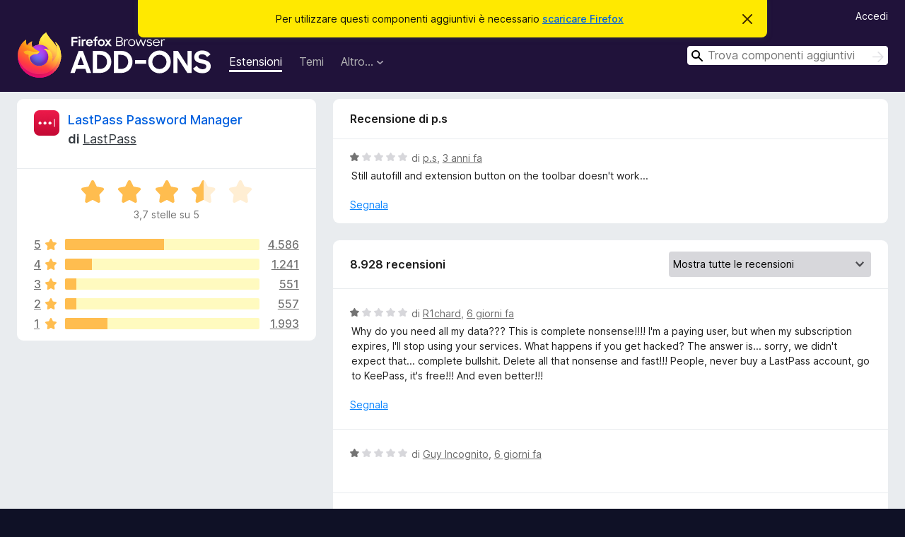

--- FILE ---
content_type: text/html; charset=utf-8
request_url: https://addons.mozilla.org/it/firefox/addon/lastpass-password-manager/reviews/1900828/
body_size: 12547
content:
<!DOCTYPE html>
<html lang="it" dir="ltr"><head><title data-react-helmet="true">Recensioni per LastPass Password Manager – Componenti aggiuntivi per Firefox (it)</title><meta charSet="utf-8"/><meta name="viewport" content="width=device-width, initial-scale=1"/><link href="/static-frontend/Inter-roman-subset-en_de_fr_ru_es_pt_pl_it.var.2ce5ad921c3602b1e5370b3c86033681.woff2" crossorigin="anonymous" rel="preload" as="font" type="font/woff2"/><link href="/static-frontend/amo-2c9b371cc4de1aad916e.css" integrity="sha512-xpIl0TE0BdHR7KIMx6yfLd2kiIdWqrmXT81oEQ2j3ierwSeZB5WzmlhM7zJEHvI5XqPZYwMlGu/Pk0f13trpzQ==" crossorigin="anonymous" rel="stylesheet" type="text/css"/><meta data-react-helmet="true" name="description" content="Recensioni e valutazioni per LastPass Password Manager. Scopri cosa pensano gli altri utenti riguardo LastPass Password Manager e installalo sul tuo Firefox."/><meta data-react-helmet="true" name="robots" content="noindex, follow"/><link rel="shortcut icon" href="/favicon.ico?v=3"/><link data-react-helmet="true" title="Componenti aggiuntivi per Firefox" rel="search" type="application/opensearchdescription+xml" href="/it/firefox/opensearch.xml"/></head><body><div id="react-view"><div class="Page-amo"><header class="Header"><div class="Notice Notice-warning GetFirefoxBanner Notice-dismissible"><div class="Notice-icon"></div><div class="Notice-column"><div class="Notice-content"><p class="Notice-text"><span class="GetFirefoxBanner-content">Per utilizzare questi componenti aggiuntivi è necessario <a class="Button Button--none GetFirefoxBanner-button" href="https://www.mozilla.org/firefox/download/thanks/?s=direct&amp;utm_campaign=amo-fx-cta&amp;utm_content=banner-download-button&amp;utm_medium=referral&amp;utm_source=addons.mozilla.org">scaricare Firefox</a></span></p></div></div><div class="Notice-dismisser"><button class="Button Button--none Notice-dismisser-button" type="submit"><span class="Icon Icon-inline-content IconXMark Notice-dismisser-icon"><span class="visually-hidden">Chiudi questo avviso</span><svg class="IconXMark-svg" version="1.1" xmlns="http://www.w3.org/2000/svg" xmlns:xlink="http://www.w3.org/1999/xlink"><g class="IconXMark-path" transform="translate(-1.000000, -1.000000)" fill="#0C0C0D"><path d="M1.293,2.707 C1.03304342,2.45592553 0.928787403,2.08412211 1.02030284,1.73449268 C1.11181828,1.38486324 1.38486324,1.11181828 1.73449268,1.02030284 C2.08412211,0.928787403 2.45592553,1.03304342 2.707,1.293 L8,6.586 L13.293,1.293 C13.5440745,1.03304342 13.9158779,0.928787403 14.2655073,1.02030284 C14.6151368,1.11181828 14.8881817,1.38486324 14.9796972,1.73449268 C15.0712126,2.08412211 14.9669566,2.45592553 14.707,2.707 L9.414,8 L14.707,13.293 C15.0859722,13.6853789 15.0805524,14.3090848 14.6948186,14.6948186 C14.3090848,15.0805524 13.6853789,15.0859722 13.293,14.707 L8,9.414 L2.707,14.707 C2.31462111,15.0859722 1.69091522,15.0805524 1.30518142,14.6948186 C0.919447626,14.3090848 0.91402779,13.6853789 1.293,13.293 L6.586,8 L1.293,2.707 Z"></path></g></svg></span></button></div></div><div class="Header-wrapper"><div class="Header-content"><a class="Header-title" href="/it/firefox/"><span class="visually-hidden">Componenti aggiuntivi per Firefox</span></a></div><ul class="SectionLinks Header-SectionLinks"><li><a class="SectionLinks-link SectionLinks-link-extension SectionLinks-link--active" href="/it/firefox/extensions/">Estensioni</a></li><li><a class="SectionLinks-link SectionLinks-link-theme" href="/it/firefox/themes/">Temi</a></li><li><div class="DropdownMenu SectionLinks-link SectionLinks-dropdown"><button class="DropdownMenu-button" title="Altro…" type="button" aria-haspopup="true"><span class="DropdownMenu-button-text">Altro…</span><span class="Icon Icon-inverted-caret"></span></button><ul class="DropdownMenu-items" aria-hidden="true" aria-label="submenu"><li class="DropdownMenuItem DropdownMenuItem-section SectionLinks-subheader">per Firefox</li><li class="DropdownMenuItem DropdownMenuItem-link"><a class="SectionLinks-dropdownlink" href="/it/firefox/language-tools/">Dizionari e language pack</a></li><li class="DropdownMenuItem DropdownMenuItem-section SectionLinks-subheader">Altri siti</li><li class="DropdownMenuItem DropdownMenuItem-link"><a class="SectionLinks-clientApp-android" data-clientapp="android" href="/it/android/">Componenti aggiuntivi per Android</a></li></ul></div></li></ul><div class="Header-user-and-external-links"><a class="Button Button--none Header-authenticate-button Header-button Button--micro" href="#login">Accedi</a></div><form action="/it/firefox/search/" class="SearchForm Header-search-form Header-search-form--desktop" method="GET" data-no-csrf="true" role="search"><div class="AutoSearchInput"><label class="AutoSearchInput-label visually-hidden" for="AutoSearchInput-q">Cerca</label><div class="AutoSearchInput-search-box"><span class="Icon Icon-magnifying-glass AutoSearchInput-icon-magnifying-glass"></span><div role="combobox" aria-haspopup="listbox" aria-owns="react-autowhatever-1" aria-expanded="false"><input type="search" autoComplete="off" aria-autocomplete="list" aria-controls="react-autowhatever-1" class="AutoSearchInput-query" id="AutoSearchInput-q" maxLength="100" minLength="2" name="q" placeholder="Trova componenti aggiuntivi" value=""/><div id="react-autowhatever-1" role="listbox"></div></div><button class="AutoSearchInput-submit-button" type="submit"><span class="visually-hidden">Cerca</span><span class="Icon Icon-arrow"></span></button></div></div></form></div></header><div class="Page-content"><div class="Page Page-not-homepage"><div class="AppBanner"></div><div class="AddonReviewList AddonReviewList--extension"><section class="Card AddonSummaryCard Card--no-footer"><header class="Card-header"><div class="Card-header-text"><div class="AddonSummaryCard-header"><div class="AddonSummaryCard-header-icon"><a href="/it/firefox/addon/lastpass-password-manager/"><img class="AddonSummaryCard-header-icon-image" src="https://addons.mozilla.org/user-media/addon_icons/8/8542-64.png?modified=b96b290a" alt="Icona componente aggiuntivo"/></a></div><div class="AddonSummaryCard-header-text"><h1 class="visually-hidden">Recensioni per LastPass Password Manager</h1><h1 class="AddonTitle"><a href="/it/firefox/addon/lastpass-password-manager/">LastPass Password Manager</a><span class="AddonTitle-author"> <!-- -->di<!-- --> <a href="/it/firefox/user/2338345/">LastPass</a></span></h1></div></div></div></header><div class="Card-contents"><div class="AddonSummaryCard-overallRatingStars"><div class="Rating Rating--large Rating--yellowStars" title="Valutata 3,7 su 5"><div class="Rating-star Rating-rating-1 Rating-selected-star" title="Valutata 3,7 su 5"></div><div class="Rating-star Rating-rating-2 Rating-selected-star" title="Valutata 3,7 su 5"></div><div class="Rating-star Rating-rating-3 Rating-selected-star" title="Valutata 3,7 su 5"></div><div class="Rating-star Rating-rating-4 Rating-half-star" title="Valutata 3,7 su 5"></div><div class="Rating-star Rating-rating-5" title="Valutata 3,7 su 5"></div><span class="visually-hidden">Valutata 3,7 su 5</span></div><div class="AddonSummaryCard-addonAverage">3,7 stelle su 5</div></div><div class="RatingsByStar"><div class="RatingsByStar-graph"><a class="RatingsByStar-row" rel="nofollow" title="Leggi tutte le 4586 recensioni a cinque stelle" href="/it/firefox/addon/lastpass-password-manager/reviews/?score=5"><div class="RatingsByStar-star">5<span class="Icon Icon-star-yellow"></span></div></a><a class="RatingsByStar-row" rel="nofollow" title="Leggi tutte le 4586 recensioni a cinque stelle" href="/it/firefox/addon/lastpass-password-manager/reviews/?score=5"><div class="RatingsByStar-barContainer"><div class="RatingsByStar-bar RatingsByStar-barFrame"><div class="RatingsByStar-bar RatingsByStar-barValue RatingsByStar-barValue--51pct RatingsByStar-partialBar"></div></div></div></a><a class="RatingsByStar-row" rel="nofollow" title="Leggi tutte le 4586 recensioni a cinque stelle" href="/it/firefox/addon/lastpass-password-manager/reviews/?score=5"><div class="RatingsByStar-count">4586</div></a><a class="RatingsByStar-row" rel="nofollow" title="Leggi tutte le 1241 recensioni a quattro stelle" href="/it/firefox/addon/lastpass-password-manager/reviews/?score=4"><div class="RatingsByStar-star">4<span class="Icon Icon-star-yellow"></span></div></a><a class="RatingsByStar-row" rel="nofollow" title="Leggi tutte le 1241 recensioni a quattro stelle" href="/it/firefox/addon/lastpass-password-manager/reviews/?score=4"><div class="RatingsByStar-barContainer"><div class="RatingsByStar-bar RatingsByStar-barFrame"><div class="RatingsByStar-bar RatingsByStar-barValue RatingsByStar-barValue--14pct RatingsByStar-partialBar"></div></div></div></a><a class="RatingsByStar-row" rel="nofollow" title="Leggi tutte le 1241 recensioni a quattro stelle" href="/it/firefox/addon/lastpass-password-manager/reviews/?score=4"><div class="RatingsByStar-count">1241</div></a><a class="RatingsByStar-row" rel="nofollow" title="Leggi tutte le 551 recensioni a tre stelle" href="/it/firefox/addon/lastpass-password-manager/reviews/?score=3"><div class="RatingsByStar-star">3<span class="Icon Icon-star-yellow"></span></div></a><a class="RatingsByStar-row" rel="nofollow" title="Leggi tutte le 551 recensioni a tre stelle" href="/it/firefox/addon/lastpass-password-manager/reviews/?score=3"><div class="RatingsByStar-barContainer"><div class="RatingsByStar-bar RatingsByStar-barFrame"><div class="RatingsByStar-bar RatingsByStar-barValue RatingsByStar-barValue--6pct RatingsByStar-partialBar"></div></div></div></a><a class="RatingsByStar-row" rel="nofollow" title="Leggi tutte le 551 recensioni a tre stelle" href="/it/firefox/addon/lastpass-password-manager/reviews/?score=3"><div class="RatingsByStar-count">551</div></a><a class="RatingsByStar-row" rel="nofollow" title="Leggi tutte le 557 recensioni a due stelle" href="/it/firefox/addon/lastpass-password-manager/reviews/?score=2"><div class="RatingsByStar-star">2<span class="Icon Icon-star-yellow"></span></div></a><a class="RatingsByStar-row" rel="nofollow" title="Leggi tutte le 557 recensioni a due stelle" href="/it/firefox/addon/lastpass-password-manager/reviews/?score=2"><div class="RatingsByStar-barContainer"><div class="RatingsByStar-bar RatingsByStar-barFrame"><div class="RatingsByStar-bar RatingsByStar-barValue RatingsByStar-barValue--6pct RatingsByStar-partialBar"></div></div></div></a><a class="RatingsByStar-row" rel="nofollow" title="Leggi tutte le 557 recensioni a due stelle" href="/it/firefox/addon/lastpass-password-manager/reviews/?score=2"><div class="RatingsByStar-count">557</div></a><a class="RatingsByStar-row" rel="nofollow" title="Leggi tutte le 1993 recensioni a una stella" href="/it/firefox/addon/lastpass-password-manager/reviews/?score=1"><div class="RatingsByStar-star">1<span class="Icon Icon-star-yellow"></span></div></a><a class="RatingsByStar-row" rel="nofollow" title="Leggi tutte le 1993 recensioni a una stella" href="/it/firefox/addon/lastpass-password-manager/reviews/?score=1"><div class="RatingsByStar-barContainer"><div class="RatingsByStar-bar RatingsByStar-barFrame"><div class="RatingsByStar-bar RatingsByStar-barValue RatingsByStar-barValue--22pct RatingsByStar-partialBar"></div></div></div></a><a class="RatingsByStar-row" rel="nofollow" title="Leggi tutte le 1993 recensioni a una stella" href="/it/firefox/addon/lastpass-password-manager/reviews/?score=1"><div class="RatingsByStar-count">1993</div></a></div></div></div></section><div class="AddonReviewList-reviews"><div class="FeaturedAddonReview"><section class="Card FeaturedAddonReview-card Card--no-footer"><header class="Card-header"><div class="Card-header-text">Recensione di p.s</div></header><div class="Card-contents"><div class="AddonReviewCard AddonReviewCard-viewOnly"><div class="AddonReviewCard-container"><div class="UserReview"><div class="UserReview-byLine"><div class="Rating Rating--small" title="Valutata 1 su 5"><div class="Rating-star Rating-rating-1 Rating-selected-star" title="Valutata 1 su 5"></div><div class="Rating-star Rating-rating-2" title="Valutata 1 su 5"></div><div class="Rating-star Rating-rating-3" title="Valutata 1 su 5"></div><div class="Rating-star Rating-rating-4" title="Valutata 1 su 5"></div><div class="Rating-star Rating-rating-5" title="Valutata 1 su 5"></div><span class="visually-hidden">Valutata 1 su 5</span></div><span class="AddonReviewCard-authorByLine">di <a href="/it/firefox/user/17684677/">p.s</a>, <a title="6 dic 2022 16:40" href="/it/firefox/addon/lastpass-password-manager/reviews/1900828/">3 anni fa</a></span></div><section class="Card ShowMoreCard UserReview-body ShowMoreCard--expanded Card--no-style Card--no-header Card--no-footer"><div class="Card-contents"><div class="ShowMoreCard-contents"><div>Still autofill and extension button on the toolbar doesn't work...</div></div></div></section><div class="AddonReviewCard-allControls"><div><button aria-describedby="flag-review-TooltipMenu" class="TooltipMenu-opener AddonReviewCard-control FlagReviewMenu-menu" title="Segnala questa recensione" type="button">Segnala</button></div></div></div></div></div></div></section></div><section class="Card CardList AddonReviewList-reviews-listing"><header class="Card-header"><div class="Card-header-text"><div class="AddonReviewList-cardListHeader"><div class="AddonReviewList-reviewCount">8928 recensioni</div><div class="AddonReviewList-filterByScore"><select class="Select AddonReviewList-filterByScoreSelector"><option value="SHOW_ALL_REVIEWS" selected="">Mostra tutte le recensioni</option><option value="5">Mostra solo recensioni a cinque stelle</option><option value="4">Mostra solo recensioni a quattro stelle</option><option value="3">Mostra solo recensioni a tre stelle</option><option value="2">Mostra solo recensioni a due stelle</option><option value="1">Mostra solo recensioni a una stella</option></select></div></div></div></header><div class="Card-contents"><ul><li><div class="AddonReviewCard AddonReviewCard-viewOnly"><div class="AddonReviewCard-container"><div class="UserReview"><div class="UserReview-byLine"><div class="Rating Rating--small" title="Valutata 1 su 5"><div class="Rating-star Rating-rating-1 Rating-selected-star" title="Valutata 1 su 5"></div><div class="Rating-star Rating-rating-2" title="Valutata 1 su 5"></div><div class="Rating-star Rating-rating-3" title="Valutata 1 su 5"></div><div class="Rating-star Rating-rating-4" title="Valutata 1 su 5"></div><div class="Rating-star Rating-rating-5" title="Valutata 1 su 5"></div><span class="visually-hidden">Valutata 1 su 5</span></div><span class="AddonReviewCard-authorByLine">di <a href="/it/firefox/user/17497898/">R1chard</a>, <a title="10 gen 2026 18:11" href="/it/firefox/addon/lastpass-password-manager/reviews/2550134/">6 giorni fa</a></span></div><section class="Card ShowMoreCard UserReview-body ShowMoreCard--expanded Card--no-style Card--no-header Card--no-footer"><div class="Card-contents"><div class="ShowMoreCard-contents"><div>Why do you need all my data??? This is complete nonsense!!!! I'm a paying user, but when my subscription expires, I'll stop using your services. What happens if you get hacked? The answer is... sorry, we didn't expect that... complete bullshit. Delete all that nonsense and fast!!! People, never buy a LastPass account, go to KeePass, it's free!!! And even better!!!</div></div></div></section><div class="AddonReviewCard-allControls"><div><button aria-describedby="flag-review-TooltipMenu" class="TooltipMenu-opener AddonReviewCard-control FlagReviewMenu-menu" title="Segnala questa recensione" type="button">Segnala</button></div></div></div></div></div></li><li><div class="AddonReviewCard AddonReviewCard-ratingOnly AddonReviewCard-viewOnly"><div class="AddonReviewCard-container"><div class="UserReview"><div class="UserReview-byLine"><div class="Rating Rating--small" title="Valutata 1 su 5"><div class="Rating-star Rating-rating-1 Rating-selected-star" title="Valutata 1 su 5"></div><div class="Rating-star Rating-rating-2" title="Valutata 1 su 5"></div><div class="Rating-star Rating-rating-3" title="Valutata 1 su 5"></div><div class="Rating-star Rating-rating-4" title="Valutata 1 su 5"></div><div class="Rating-star Rating-rating-5" title="Valutata 1 su 5"></div><span class="visually-hidden">Valutata 1 su 5</span></div><span class="AddonReviewCard-authorByLine">di <a href="/it/firefox/user/19674605/">Guy Incognito</a>, <a title="10 gen 2026 16:10" href="/it/firefox/addon/lastpass-password-manager/reviews/2550098/">6 giorni fa</a></span></div><section class="Card ShowMoreCard UserReview-body UserReview-emptyBody ShowMoreCard--expanded Card--no-style Card--no-header Card--no-footer"><div class="Card-contents"><div class="ShowMoreCard-contents"><div></div></div></div></section><div class="AddonReviewCard-allControls"></div></div></div></div></li><li><div class="AddonReviewCard AddonReviewCard-viewOnly"><div class="AddonReviewCard-container"><div class="UserReview"><div class="UserReview-byLine"><div class="Rating Rating--small" title="Valutata 1 su 5"><div class="Rating-star Rating-rating-1 Rating-selected-star" title="Valutata 1 su 5"></div><div class="Rating-star Rating-rating-2" title="Valutata 1 su 5"></div><div class="Rating-star Rating-rating-3" title="Valutata 1 su 5"></div><div class="Rating-star Rating-rating-4" title="Valutata 1 su 5"></div><div class="Rating-star Rating-rating-5" title="Valutata 1 su 5"></div><span class="visually-hidden">Valutata 1 su 5</span></div><span class="AddonReviewCard-authorByLine">di <a href="/it/firefox/user/13492450/">Utente Firefox 13492450</a>, <a title="9 gen 2026 19:55" href="/it/firefox/addon/lastpass-password-manager/reviews/2549924/">7 giorni fa</a></span></div><section class="Card ShowMoreCard UserReview-body ShowMoreCard--expanded Card--no-style Card--no-header Card--no-footer"><div class="Card-contents"><div class="ShowMoreCard-contents"><div>Just say no to invasive data gathering. Done with LastPass.<br><br>In Vault, go to Advanced Settings&gt;&gt;Export. Verify in Email. Log in. Import CSV in your new manager. I suggest Proton Pass.</div></div></div></section><div class="AddonReviewCard-allControls"><div><button aria-describedby="flag-review-TooltipMenu" class="TooltipMenu-opener AddonReviewCard-control FlagReviewMenu-menu" title="Segnala questa recensione" type="button">Segnala</button></div></div></div></div></div></li><li><div class="AddonReviewCard AddonReviewCard-viewOnly"><div class="AddonReviewCard-container"><div class="UserReview"><div class="UserReview-byLine"><div class="Rating Rating--small" title="Valutata 1 su 5"><div class="Rating-star Rating-rating-1 Rating-selected-star" title="Valutata 1 su 5"></div><div class="Rating-star Rating-rating-2" title="Valutata 1 su 5"></div><div class="Rating-star Rating-rating-3" title="Valutata 1 su 5"></div><div class="Rating-star Rating-rating-4" title="Valutata 1 su 5"></div><div class="Rating-star Rating-rating-5" title="Valutata 1 su 5"></div><span class="visually-hidden">Valutata 1 su 5</span></div><span class="AddonReviewCard-authorByLine">di <a href="/it/firefox/user/19669172/">Kalter</a>, <a title="7 gen 2026 12:51" href="/it/firefox/addon/lastpass-password-manager/reviews/2549336/">10 giorni fa</a></span></div><section class="Card ShowMoreCard UserReview-body ShowMoreCard--expanded Card--no-style Card--no-header Card--no-footer"><div class="Card-contents"><div class="ShowMoreCard-contents"><div>Worked well for years, but the new data collection requirements are excessive and intrusive. If this doesn’t change in the near future, I’ll be switching to a different password manager.</div></div></div></section><div class="AddonReviewCard-allControls"><div><button aria-describedby="flag-review-TooltipMenu" class="TooltipMenu-opener AddonReviewCard-control FlagReviewMenu-menu" title="Segnala questa recensione" type="button">Segnala</button></div></div></div></div></div></li><li><div class="AddonReviewCard AddonReviewCard-viewOnly"><div class="AddonReviewCard-container"><div class="UserReview"><div class="UserReview-byLine"><div class="Rating Rating--small" title="Valutata 1 su 5"><div class="Rating-star Rating-rating-1 Rating-selected-star" title="Valutata 1 su 5"></div><div class="Rating-star Rating-rating-2" title="Valutata 1 su 5"></div><div class="Rating-star Rating-rating-3" title="Valutata 1 su 5"></div><div class="Rating-star Rating-rating-4" title="Valutata 1 su 5"></div><div class="Rating-star Rating-rating-5" title="Valutata 1 su 5"></div><span class="visually-hidden">Valutata 1 su 5</span></div><span class="AddonReviewCard-authorByLine">di <a href="/it/firefox/user/19667565/">Iyashu</a>, <a title="6 gen 2026 14:51" href="/it/firefox/addon/lastpass-password-manager/reviews/2549109/">11 giorni fa</a></span></div><section class="Card ShowMoreCard UserReview-body ShowMoreCard--expanded Card--no-style Card--no-header Card--no-footer"><div class="Card-contents"><div class="ShowMoreCard-contents"><div>The new data collection permissions are incredibly intrusive. I will be moving to a different password manager.</div></div></div></section><div class="AddonReviewCard-allControls"><div><button aria-describedby="flag-review-TooltipMenu" class="TooltipMenu-opener AddonReviewCard-control FlagReviewMenu-menu" title="Segnala questa recensione" type="button">Segnala</button></div></div></div></div></div></li><li><div class="AddonReviewCard AddonReviewCard-viewOnly"><div class="AddonReviewCard-container"><div class="UserReview"><div class="UserReview-byLine"><div class="Rating Rating--small" title="Valutata 1 su 5"><div class="Rating-star Rating-rating-1 Rating-selected-star" title="Valutata 1 su 5"></div><div class="Rating-star Rating-rating-2" title="Valutata 1 su 5"></div><div class="Rating-star Rating-rating-3" title="Valutata 1 su 5"></div><div class="Rating-star Rating-rating-4" title="Valutata 1 su 5"></div><div class="Rating-star Rating-rating-5" title="Valutata 1 su 5"></div><span class="visually-hidden">Valutata 1 su 5</span></div><span class="AddonReviewCard-authorByLine">di <a href="/it/firefox/user/12306447/">Utente Firefox 12306447</a>, <a title="5 gen 2026 13:21" href="/it/firefox/addon/lastpass-password-manager/reviews/2548853/">12 giorni fa</a></span></div><section class="Card ShowMoreCard UserReview-body ShowMoreCard--expanded Card--no-style Card--no-header Card--no-footer"><div class="Card-contents"><div class="ShowMoreCard-contents"><div>The new requirements for collecting massive amounts of data are inappropriate and unacceptable. I've been using it for years, but I had to uninstall the add-on.</div></div></div></section><div class="AddonReviewCard-allControls"><div><button aria-describedby="flag-review-TooltipMenu" class="TooltipMenu-opener AddonReviewCard-control FlagReviewMenu-menu" title="Segnala questa recensione" type="button">Segnala</button></div></div></div></div></div></li><li><div class="AddonReviewCard AddonReviewCard-ratingOnly AddonReviewCard-viewOnly"><div class="AddonReviewCard-container"><div class="UserReview"><div class="UserReview-byLine"><div class="Rating Rating--small" title="Valutata 1 su 5"><div class="Rating-star Rating-rating-1 Rating-selected-star" title="Valutata 1 su 5"></div><div class="Rating-star Rating-rating-2" title="Valutata 1 su 5"></div><div class="Rating-star Rating-rating-3" title="Valutata 1 su 5"></div><div class="Rating-star Rating-rating-4" title="Valutata 1 su 5"></div><div class="Rating-star Rating-rating-5" title="Valutata 1 su 5"></div><span class="visually-hidden">Valutata 1 su 5</span></div><span class="AddonReviewCard-authorByLine">di <a href="/it/firefox/user/19665368/">Utente Firefox 19665368</a>, <a title="5 gen 2026 10:53" href="/it/firefox/addon/lastpass-password-manager/reviews/2548818/">12 giorni fa</a></span></div><section class="Card ShowMoreCard UserReview-body UserReview-emptyBody ShowMoreCard--expanded Card--no-style Card--no-header Card--no-footer"><div class="Card-contents"><div class="ShowMoreCard-contents"><div></div></div></div></section><div class="AddonReviewCard-allControls"></div></div></div></div></li><li><div class="AddonReviewCard AddonReviewCard-viewOnly"><div class="AddonReviewCard-container"><div class="UserReview"><div class="UserReview-byLine"><div class="Rating Rating--small" title="Valutata 1 su 5"><div class="Rating-star Rating-rating-1 Rating-selected-star" title="Valutata 1 su 5"></div><div class="Rating-star Rating-rating-2" title="Valutata 1 su 5"></div><div class="Rating-star Rating-rating-3" title="Valutata 1 su 5"></div><div class="Rating-star Rating-rating-4" title="Valutata 1 su 5"></div><div class="Rating-star Rating-rating-5" title="Valutata 1 su 5"></div><span class="visually-hidden">Valutata 1 su 5</span></div><span class="AddonReviewCard-authorByLine">di <a href="/it/firefox/user/19664882/">Cal</a>, <a title="5 gen 2026 03:30" href="/it/firefox/addon/lastpass-password-manager/reviews/2548774/">12 giorni fa</a></span></div><section class="Card ShowMoreCard UserReview-body ShowMoreCard--expanded Card--no-style Card--no-header Card--no-footer"><div class="Card-contents"><div class="ShowMoreCard-contents"><div>Lastpass has no excuse for all the data they want to collect now, plus they are notable for a massive security breach so why do they think we should trust them? 0/5</div></div></div></section><div class="AddonReviewCard-allControls"><div><button aria-describedby="flag-review-TooltipMenu" class="TooltipMenu-opener AddonReviewCard-control FlagReviewMenu-menu" title="Segnala questa recensione" type="button">Segnala</button></div></div></div></div></div></li><li><div class="AddonReviewCard AddonReviewCard-viewOnly"><div class="AddonReviewCard-container"><div class="UserReview"><div class="UserReview-byLine"><div class="Rating Rating--small" title="Valutata 1 su 5"><div class="Rating-star Rating-rating-1 Rating-selected-star" title="Valutata 1 su 5"></div><div class="Rating-star Rating-rating-2" title="Valutata 1 su 5"></div><div class="Rating-star Rating-rating-3" title="Valutata 1 su 5"></div><div class="Rating-star Rating-rating-4" title="Valutata 1 su 5"></div><div class="Rating-star Rating-rating-5" title="Valutata 1 su 5"></div><span class="visually-hidden">Valutata 1 su 5</span></div><span class="AddonReviewCard-authorByLine">di <a href="/it/firefox/user/19661237/">Levant2004</a>, <a title="2 gen 2026 21:38" href="/it/firefox/addon/lastpass-password-manager/reviews/2548136/">14 giorni fa</a></span></div><section class="Card ShowMoreCard UserReview-body ShowMoreCard--expanded Card--no-style Card--no-header Card--no-footer"><div class="Card-contents"><div class="ShowMoreCard-contents"><div>Worked great for me, then suddenly required a ton of intrusive data collection. I'm working on switching to a new password manager.</div></div></div></section><div class="AddonReviewCard-allControls"><div><button aria-describedby="flag-review-TooltipMenu" class="TooltipMenu-opener AddonReviewCard-control FlagReviewMenu-menu" title="Segnala questa recensione" type="button">Segnala</button></div></div></div></div></div></li><li><div class="AddonReviewCard AddonReviewCard-viewOnly"><div class="AddonReviewCard-container"><div class="UserReview"><div class="UserReview-byLine"><div class="Rating Rating--small" title="Valutata 1 su 5"><div class="Rating-star Rating-rating-1 Rating-selected-star" title="Valutata 1 su 5"></div><div class="Rating-star Rating-rating-2" title="Valutata 1 su 5"></div><div class="Rating-star Rating-rating-3" title="Valutata 1 su 5"></div><div class="Rating-star Rating-rating-4" title="Valutata 1 su 5"></div><div class="Rating-star Rating-rating-5" title="Valutata 1 su 5"></div><span class="visually-hidden">Valutata 1 su 5</span></div><span class="AddonReviewCard-authorByLine">di <a href="/it/firefox/user/11310120/">hax</a>, <a title="2 gen 2026 16:18" href="/it/firefox/addon/lastpass-password-manager/reviews/2548068/">14 giorni fa</a></span></div><section class="Card ShowMoreCard UserReview-body ShowMoreCard--expanded Card--no-style Card--no-header Card--no-footer"><div class="Card-contents"><div class="ShowMoreCard-contents"><div>This addon is now requesting additional permissions and wants to collect my browsing and website activity, location, personally identifying information and financial and payment information. I'm done here and switching to an offline solution with KeePassXC.</div></div></div></section><div class="AddonReviewCard-allControls"><div><button aria-describedby="flag-review-TooltipMenu" class="TooltipMenu-opener AddonReviewCard-control FlagReviewMenu-menu" title="Segnala questa recensione" type="button">Segnala</button></div></div></div></div></div></li><li><div class="AddonReviewCard AddonReviewCard-viewOnly"><div class="AddonReviewCard-container"><div class="UserReview"><div class="UserReview-byLine"><div class="Rating Rating--small" title="Valutata 1 su 5"><div class="Rating-star Rating-rating-1 Rating-selected-star" title="Valutata 1 su 5"></div><div class="Rating-star Rating-rating-2" title="Valutata 1 su 5"></div><div class="Rating-star Rating-rating-3" title="Valutata 1 su 5"></div><div class="Rating-star Rating-rating-4" title="Valutata 1 su 5"></div><div class="Rating-star Rating-rating-5" title="Valutata 1 su 5"></div><span class="visually-hidden">Valutata 1 su 5</span></div><span class="AddonReviewCard-authorByLine">di <a href="/it/firefox/user/13929008/">Utente Firefox 13929008</a>, <a title="2 gen 2026 12:53" href="/it/firefox/addon/lastpass-password-manager/reviews/2548028/">15 giorni fa</a></span></div><section class="Card ShowMoreCard UserReview-body ShowMoreCard--expanded Card--no-style Card--no-header Card--no-footer"><div class="Card-contents"><div class="ShowMoreCard-contents"><div>Agree with a previous review. You're asking for additional data, but it worked fine for me without LP having those permissions. While I can cancel the prompt, it keeps coming back. It's time for me to stop using LastPass. Let me explain it to you again. It worked fine without the new permissions. You're asking for data that you do not need. You really need to know my location to fill a username/password? My financial and payment information? That's something I can provide, doesn't mean you should automatically get access to it. Browsing and website activity? I'm done. Should have stopped using LP after the data breach forcing me to update all my passwords. The best solution is to use something locally and there are enough options. Synchronizing this data to the cloud and trusting you guys with it was a huge mistake</div></div></div></section><div class="AddonReviewCard-allControls"><div><button aria-describedby="flag-review-TooltipMenu" class="TooltipMenu-opener AddonReviewCard-control FlagReviewMenu-menu" title="Segnala questa recensione" type="button">Segnala</button></div></div></div></div></div></li><li><div class="AddonReviewCard AddonReviewCard-ratingOnly AddonReviewCard-viewOnly"><div class="AddonReviewCard-container"><div class="UserReview"><div class="UserReview-byLine"><div class="Rating Rating--small" title="Valutata 1 su 5"><div class="Rating-star Rating-rating-1 Rating-selected-star" title="Valutata 1 su 5"></div><div class="Rating-star Rating-rating-2" title="Valutata 1 su 5"></div><div class="Rating-star Rating-rating-3" title="Valutata 1 su 5"></div><div class="Rating-star Rating-rating-4" title="Valutata 1 su 5"></div><div class="Rating-star Rating-rating-5" title="Valutata 1 su 5"></div><span class="visually-hidden">Valutata 1 su 5</span></div><span class="AddonReviewCard-authorByLine">di <a href="/it/firefox/user/19659372/">Utente Firefox 19659372</a>, <a title="1 gen 2026 19:42" href="/it/firefox/addon/lastpass-password-manager/reviews/2547870/">15 giorni fa</a></span></div><section class="Card ShowMoreCard UserReview-body UserReview-emptyBody ShowMoreCard--expanded Card--no-style Card--no-header Card--no-footer"><div class="Card-contents"><div class="ShowMoreCard-contents"><div></div></div></div></section><div class="AddonReviewCard-allControls"></div></div></div></div></li><li><div class="AddonReviewCard AddonReviewCard-viewOnly"><div class="AddonReviewCard-container"><div class="UserReview"><div class="UserReview-byLine"><div class="Rating Rating--small" title="Valutata 1 su 5"><div class="Rating-star Rating-rating-1 Rating-selected-star" title="Valutata 1 su 5"></div><div class="Rating-star Rating-rating-2" title="Valutata 1 su 5"></div><div class="Rating-star Rating-rating-3" title="Valutata 1 su 5"></div><div class="Rating-star Rating-rating-4" title="Valutata 1 su 5"></div><div class="Rating-star Rating-rating-5" title="Valutata 1 su 5"></div><span class="visually-hidden">Valutata 1 su 5</span></div><span class="AddonReviewCard-authorByLine">di <a href="/it/firefox/user/18103238/">PaganDegree</a>, <a title="1 gen 2026 19:34" href="/it/firefox/addon/lastpass-password-manager/reviews/2547868/">15 giorni fa</a></span></div><section class="Card ShowMoreCard UserReview-body ShowMoreCard--expanded Card--no-style Card--no-header Card--no-footer"><div class="Card-contents"><div class="ShowMoreCard-contents"><div>Really not happy with all this new required data collection.  Why do you need my browsing activity and website activity.  I think its time to look for a new password manager.</div></div></div></section><div class="AddonReviewCard-allControls"><div><button aria-describedby="flag-review-TooltipMenu" class="TooltipMenu-opener AddonReviewCard-control FlagReviewMenu-menu" title="Segnala questa recensione" type="button">Segnala</button></div></div></div></div></div></li><li><div class="AddonReviewCard AddonReviewCard-viewOnly"><div class="AddonReviewCard-container"><div class="UserReview"><div class="UserReview-byLine"><div class="Rating Rating--small" title="Valutata 1 su 5"><div class="Rating-star Rating-rating-1 Rating-selected-star" title="Valutata 1 su 5"></div><div class="Rating-star Rating-rating-2" title="Valutata 1 su 5"></div><div class="Rating-star Rating-rating-3" title="Valutata 1 su 5"></div><div class="Rating-star Rating-rating-4" title="Valutata 1 su 5"></div><div class="Rating-star Rating-rating-5" title="Valutata 1 su 5"></div><span class="visually-hidden">Valutata 1 su 5</span></div><span class="AddonReviewCard-authorByLine">di <a href="/it/firefox/user/9445376/">klapperkopp</a>, <a title="1 gen 2026 19:00" href="/it/firefox/addon/lastpass-password-manager/reviews/2547864/">15 giorni fa</a></span></div><section class="Card ShowMoreCard UserReview-body ShowMoreCard--expanded Card--no-style Card--no-header Card--no-footer"><div class="Card-contents"><div class="ShowMoreCard-contents"><div>Completely broke my Passkeys support on MacOS, as already written by many others. It's more than 3 months without a fix. Just bad. I am a paying users since years but the extensions for all browsers and mobile apps have degraded over time and now I am looking into competitors. I would be long gone, if it wouldn't be such a hassle to migrate all passwords and notes including files.</div></div></div></section><div class="AddonReviewCard-allControls"><div><button aria-describedby="flag-review-TooltipMenu" class="TooltipMenu-opener AddonReviewCard-control FlagReviewMenu-menu" title="Segnala questa recensione" type="button">Segnala</button></div></div></div></div></div></li><li><div class="AddonReviewCard AddonReviewCard-viewOnly"><div class="AddonReviewCard-container"><div class="UserReview"><div class="UserReview-byLine"><div class="Rating Rating--small" title="Valutata 1 su 5"><div class="Rating-star Rating-rating-1 Rating-selected-star" title="Valutata 1 su 5"></div><div class="Rating-star Rating-rating-2" title="Valutata 1 su 5"></div><div class="Rating-star Rating-rating-3" title="Valutata 1 su 5"></div><div class="Rating-star Rating-rating-4" title="Valutata 1 su 5"></div><div class="Rating-star Rating-rating-5" title="Valutata 1 su 5"></div><span class="visually-hidden">Valutata 1 su 5</span></div><span class="AddonReviewCard-authorByLine">di <a href="/it/firefox/user/934278/">masakaj</a>, <a title="31 dic 2025 14:16" href="/it/firefox/addon/lastpass-password-manager/reviews/2547582/">17 giorni fa</a></span></div><section class="Card ShowMoreCard UserReview-body ShowMoreCard--expanded Card--no-style Card--no-header Card--no-footer"><div class="Card-contents"><div class="ShowMoreCard-contents"><div>新しい権限を求めてきたが、何故そんな情報が必要なのか疑問</div></div></div></section><div class="AddonReviewCard-allControls"><div><button aria-describedby="flag-review-TooltipMenu" class="TooltipMenu-opener AddonReviewCard-control FlagReviewMenu-menu" title="Segnala questa recensione" type="button">Segnala</button></div></div></div></div></div></li><li><div class="AddonReviewCard AddonReviewCard-ratingOnly AddonReviewCard-viewOnly"><div class="AddonReviewCard-container"><div class="UserReview"><div class="UserReview-byLine"><div class="Rating Rating--small" title="Valutata 5 su 5"><div class="Rating-star Rating-rating-1 Rating-selected-star" title="Valutata 5 su 5"></div><div class="Rating-star Rating-rating-2 Rating-selected-star" title="Valutata 5 su 5"></div><div class="Rating-star Rating-rating-3 Rating-selected-star" title="Valutata 5 su 5"></div><div class="Rating-star Rating-rating-4 Rating-selected-star" title="Valutata 5 su 5"></div><div class="Rating-star Rating-rating-5 Rating-selected-star" title="Valutata 5 su 5"></div><span class="visually-hidden">Valutata 5 su 5</span></div><span class="AddonReviewCard-authorByLine">di <a href="/it/firefox/user/17412839/">Utente Firefox 17412839</a>, <a title="20 dic 2025 07:44" href="/it/firefox/addon/lastpass-password-manager/reviews/2544875/">un mese fa</a></span></div><section class="Card ShowMoreCard UserReview-body UserReview-emptyBody ShowMoreCard--expanded Card--no-style Card--no-header Card--no-footer"><div class="Card-contents"><div class="ShowMoreCard-contents"><div></div></div></div></section><div class="AddonReviewCard-allControls"></div></div></div></div></li><li><div class="AddonReviewCard AddonReviewCard-viewOnly"><div class="AddonReviewCard-container"><div class="UserReview"><div class="UserReview-byLine"><div class="Rating Rating--small" title="Valutata 5 su 5"><div class="Rating-star Rating-rating-1 Rating-selected-star" title="Valutata 5 su 5"></div><div class="Rating-star Rating-rating-2 Rating-selected-star" title="Valutata 5 su 5"></div><div class="Rating-star Rating-rating-3 Rating-selected-star" title="Valutata 5 su 5"></div><div class="Rating-star Rating-rating-4 Rating-selected-star" title="Valutata 5 su 5"></div><div class="Rating-star Rating-rating-5 Rating-selected-star" title="Valutata 5 su 5"></div><span class="visually-hidden">Valutata 5 su 5</span></div><span class="AddonReviewCard-authorByLine">di <a href="/it/firefox/user/13993214/">Utente Firefox 13993214</a>, <a title="16 dic 2025 00:48" href="/it/firefox/addon/lastpass-password-manager/reviews/2543774/">un mese fa</a></span></div><section class="Card ShowMoreCard UserReview-body ShowMoreCard--expanded Card--no-style Card--no-header Card--no-footer"><div class="Card-contents"><div class="ShowMoreCard-contents"><div>Easy and great add-on</div></div></div></section><div class="AddonReviewCard-allControls"><div><button aria-describedby="flag-review-TooltipMenu" class="TooltipMenu-opener AddonReviewCard-control FlagReviewMenu-menu" title="Segnala questa recensione" type="button">Segnala</button></div></div></div></div></div></li><li><div class="AddonReviewCard AddonReviewCard-viewOnly"><div class="AddonReviewCard-container"><div class="UserReview"><div class="UserReview-byLine"><div class="Rating Rating--small" title="Valutata 1 su 5"><div class="Rating-star Rating-rating-1 Rating-selected-star" title="Valutata 1 su 5"></div><div class="Rating-star Rating-rating-2" title="Valutata 1 su 5"></div><div class="Rating-star Rating-rating-3" title="Valutata 1 su 5"></div><div class="Rating-star Rating-rating-4" title="Valutata 1 su 5"></div><div class="Rating-star Rating-rating-5" title="Valutata 1 su 5"></div><span class="visually-hidden">Valutata 1 su 5</span></div><span class="AddonReviewCard-authorByLine">di <a href="/it/firefox/user/3096229/">Spazticus</a>, <a title="13 dic 2025 19:02" href="/it/firefox/addon/lastpass-password-manager/reviews/2543205/">un mese fa</a></span></div><section class="Card ShowMoreCard UserReview-body ShowMoreCard--expanded Card--no-style Card--no-header Card--no-footer"><div class="Card-contents"><div class="ShowMoreCard-contents"><div>Multiple data breaches, poorly handled, kludgy interface, zero support.</div></div></div></section><div class="AddonReviewCard-allControls"><div><button aria-describedby="flag-review-TooltipMenu" class="TooltipMenu-opener AddonReviewCard-control FlagReviewMenu-menu" title="Segnala questa recensione" type="button">Segnala</button></div></div></div></div></div></li><li><div class="AddonReviewCard AddonReviewCard-viewOnly"><div class="AddonReviewCard-container"><div class="UserReview"><div class="UserReview-byLine"><div class="Rating Rating--small" title="Valutata 2 su 5"><div class="Rating-star Rating-rating-1 Rating-selected-star" title="Valutata 2 su 5"></div><div class="Rating-star Rating-rating-2 Rating-selected-star" title="Valutata 2 su 5"></div><div class="Rating-star Rating-rating-3" title="Valutata 2 su 5"></div><div class="Rating-star Rating-rating-4" title="Valutata 2 su 5"></div><div class="Rating-star Rating-rating-5" title="Valutata 2 su 5"></div><span class="visually-hidden">Valutata 2 su 5</span></div><span class="AddonReviewCard-authorByLine">di <a href="/it/firefox/user/18826652/">RichEMPIRE</a>, <a title="26 nov 2025 17:44" href="/it/firefox/addon/lastpass-password-manager/reviews/2538696/">2 mesi fa</a></span></div><section class="Card ShowMoreCard UserReview-body ShowMoreCard--expanded Card--no-style Card--no-header Card--no-footer"><div class="Card-contents"><div class="ShowMoreCard-contents"><div>The plug-in keeps uninstalling itself. It happens about once a month, you're typing along and all of the sudden it's no longer there. What is going on?</div></div></div></section><div class="AddonReviewCard-allControls"><div><button aria-describedby="flag-review-TooltipMenu" class="TooltipMenu-opener AddonReviewCard-control FlagReviewMenu-menu" title="Segnala questa recensione" type="button">Segnala</button></div></div></div></div></div></li><li><div class="AddonReviewCard AddonReviewCard-viewOnly"><div class="AddonReviewCard-container"><div class="UserReview"><div class="UserReview-byLine"><div class="Rating Rating--small" title="Valutata 1 su 5"><div class="Rating-star Rating-rating-1 Rating-selected-star" title="Valutata 1 su 5"></div><div class="Rating-star Rating-rating-2" title="Valutata 1 su 5"></div><div class="Rating-star Rating-rating-3" title="Valutata 1 su 5"></div><div class="Rating-star Rating-rating-4" title="Valutata 1 su 5"></div><div class="Rating-star Rating-rating-5" title="Valutata 1 su 5"></div><span class="visually-hidden">Valutata 1 su 5</span></div><span class="AddonReviewCard-authorByLine">di <a href="/it/firefox/user/6862714/">WeLoveWP</a>, <a title="18 nov 2025 21:55" href="/it/firefox/addon/lastpass-password-manager/reviews/2536784/">2 mesi fa</a></span></div><section class="Card ShowMoreCard UserReview-body ShowMoreCard--expanded Card--no-style Card--no-header Card--no-footer"><div class="Card-contents"><div class="ShowMoreCard-contents"><div>I love lastpass but the latest version with passkeys messed my mac up, just like other users mentioned.  It made it so all my mac passkeys freeze the browser. I've tried all their recommended fixes. Support told me to disable passkeys on lastpass or keychain but that doesn't fix the issue still.  I had to disable passkeys on my mac now.</div></div></div></section><div class="AddonReviewCard-allControls"><div><button aria-describedby="flag-review-TooltipMenu" class="TooltipMenu-opener AddonReviewCard-control FlagReviewMenu-menu" title="Segnala questa recensione" type="button">Segnala</button></div></div></div></div></div></li><li><div class="AddonReviewCard AddonReviewCard-ratingOnly AddonReviewCard-viewOnly"><div class="AddonReviewCard-container"><div class="UserReview"><div class="UserReview-byLine"><div class="Rating Rating--small" title="Valutata 4 su 5"><div class="Rating-star Rating-rating-1 Rating-selected-star" title="Valutata 4 su 5"></div><div class="Rating-star Rating-rating-2 Rating-selected-star" title="Valutata 4 su 5"></div><div class="Rating-star Rating-rating-3 Rating-selected-star" title="Valutata 4 su 5"></div><div class="Rating-star Rating-rating-4 Rating-selected-star" title="Valutata 4 su 5"></div><div class="Rating-star Rating-rating-5" title="Valutata 4 su 5"></div><span class="visually-hidden">Valutata 4 su 5</span></div><span class="AddonReviewCard-authorByLine">di <a href="/it/firefox/user/18791639/">Utente Firefox 18791639</a>, <a title="4 nov 2025 16:04" href="/it/firefox/addon/lastpass-password-manager/reviews/2532941/">2 mesi fa</a></span></div><section class="Card ShowMoreCard UserReview-body UserReview-emptyBody ShowMoreCard--expanded Card--no-style Card--no-header Card--no-footer"><div class="Card-contents"><div class="ShowMoreCard-contents"><div></div></div></div></section><div class="AddonReviewCard-allControls"></div></div></div></div></li><li><div class="AddonReviewCard AddonReviewCard-viewOnly"><div class="AddonReviewCard-container"><div class="UserReview"><div class="UserReview-byLine"><div class="Rating Rating--small" title="Valutata 1 su 5"><div class="Rating-star Rating-rating-1 Rating-selected-star" title="Valutata 1 su 5"></div><div class="Rating-star Rating-rating-2" title="Valutata 1 su 5"></div><div class="Rating-star Rating-rating-3" title="Valutata 1 su 5"></div><div class="Rating-star Rating-rating-4" title="Valutata 1 su 5"></div><div class="Rating-star Rating-rating-5" title="Valutata 1 su 5"></div><span class="visually-hidden">Valutata 1 su 5</span></div><span class="AddonReviewCard-authorByLine">di <a href="/it/firefox/user/19531778/">Utente Firefox 19531778</a>, <a title="18 ott 2025 21:36" href="/it/firefox/addon/lastpass-password-manager/reviews/2528399/">3 mesi fa</a></span></div><section class="Card ShowMoreCard UserReview-body ShowMoreCard--expanded Card--no-style Card--no-header Card--no-footer"><div class="Card-contents"><div class="ShowMoreCard-contents"><div>BREAKS WEBAUTHN INTEGRATION. Any kind of external key (yubikey, touchID, whatever Windows provides) seems to be broken by this extension. Depending on the website, this can lock up the browser as a whole and force a restart.<br><br>Older versions seem to work, but it's been several months with no fix.</div></div></div></section><div class="AddonReviewCard-allControls"><div><button aria-describedby="flag-review-TooltipMenu" class="TooltipMenu-opener AddonReviewCard-control FlagReviewMenu-menu" title="Segnala questa recensione" type="button">Segnala</button></div></div></div></div></div></li><li><div class="AddonReviewCard AddonReviewCard-ratingOnly AddonReviewCard-viewOnly"><div class="AddonReviewCard-container"><div class="UserReview"><div class="UserReview-byLine"><div class="Rating Rating--small" title="Valutata 5 su 5"><div class="Rating-star Rating-rating-1 Rating-selected-star" title="Valutata 5 su 5"></div><div class="Rating-star Rating-rating-2 Rating-selected-star" title="Valutata 5 su 5"></div><div class="Rating-star Rating-rating-3 Rating-selected-star" title="Valutata 5 su 5"></div><div class="Rating-star Rating-rating-4 Rating-selected-star" title="Valutata 5 su 5"></div><div class="Rating-star Rating-rating-5 Rating-selected-star" title="Valutata 5 su 5"></div><span class="visually-hidden">Valutata 5 su 5</span></div><span class="AddonReviewCard-authorByLine">di <a href="/it/firefox/user/19114722/">ufu</a>, <a title="18 ott 2025 12:34" href="/it/firefox/addon/lastpass-password-manager/reviews/2528285/">3 mesi fa</a></span></div><section class="Card ShowMoreCard UserReview-body UserReview-emptyBody ShowMoreCard--expanded Card--no-style Card--no-header Card--no-footer"><div class="Card-contents"><div class="ShowMoreCard-contents"><div></div></div></div></section><div class="AddonReviewCard-allControls"></div></div></div></div></li><li><div class="AddonReviewCard AddonReviewCard-viewOnly"><div class="AddonReviewCard-container"><div class="UserReview"><div class="UserReview-byLine"><div class="Rating Rating--small" title="Valutata 1 su 5"><div class="Rating-star Rating-rating-1 Rating-selected-star" title="Valutata 1 su 5"></div><div class="Rating-star Rating-rating-2" title="Valutata 1 su 5"></div><div class="Rating-star Rating-rating-3" title="Valutata 1 su 5"></div><div class="Rating-star Rating-rating-4" title="Valutata 1 su 5"></div><div class="Rating-star Rating-rating-5" title="Valutata 1 su 5"></div><span class="visually-hidden">Valutata 1 su 5</span></div><span class="AddonReviewCard-authorByLine">di <a href="/it/firefox/user/6690184/">mt---king</a>, <a title="18 set 2025 15:32" href="/it/firefox/addon/lastpass-password-manager/reviews/2518429/">4 mesi fa</a></span></div><section class="Card ShowMoreCard UserReview-body ShowMoreCard--expanded Card--no-style Card--no-header Card--no-footer"><div class="Card-contents"><div class="ShowMoreCard-contents"><div>version 4.146.5 is a trash. it breaks the icloud passkey on macos</div></div></div></section><div class="AddonReviewCard-allControls"><div><button aria-describedby="flag-review-TooltipMenu" class="TooltipMenu-opener AddonReviewCard-control FlagReviewMenu-menu" title="Segnala questa recensione" type="button">Segnala</button></div></div></div></div></div></li><li><div class="AddonReviewCard AddonReviewCard-viewOnly"><div class="AddonReviewCard-container"><div class="UserReview"><div class="UserReview-byLine"><div class="Rating Rating--small" title="Valutata 1 su 5"><div class="Rating-star Rating-rating-1 Rating-selected-star" title="Valutata 1 su 5"></div><div class="Rating-star Rating-rating-2" title="Valutata 1 su 5"></div><div class="Rating-star Rating-rating-3" title="Valutata 1 su 5"></div><div class="Rating-star Rating-rating-4" title="Valutata 1 su 5"></div><div class="Rating-star Rating-rating-5" title="Valutata 1 su 5"></div><span class="visually-hidden">Valutata 1 su 5</span></div><span class="AddonReviewCard-authorByLine">di <a href="/it/firefox/user/19460166/">Stephen S</a>, <a title="9 set 2025 14:54" href="/it/firefox/addon/lastpass-password-manager/reviews/2510404/">4 mesi fa</a></span></div><section class="Card ShowMoreCard UserReview-body ShowMoreCard--expanded Card--no-style Card--no-header Card--no-footer"><div class="Card-contents"><div class="ShowMoreCard-contents"><div>4.146.5 breaks all external webauthn integration: yubikey, titan keys, and mac touch id. Verified across linux and macos.</div></div></div></section><div class="AddonReviewCard-allControls"><div><button aria-describedby="flag-review-TooltipMenu" class="TooltipMenu-opener AddonReviewCard-control FlagReviewMenu-menu" title="Segnala questa recensione" type="button">Segnala</button></div></div></div></div></div></li></ul></div><footer class="Card-footer undefined"><div class="Paginate"><div class="Paginate-links"><button class="Button Button--cancel Paginate-item Paginate-item--previous Button--disabled" type="submit" disabled="">Precedente</button><button class="Button Button--cancel Paginate-item Paginate-item--current-page Button--disabled" type="submit" disabled="">1</button><a rel="next" class="Button Button--cancel Paginate-item" href="/it/firefox/addon/lastpass-password-manager/reviews/?page=2">2</a><a class="Button Button--cancel Paginate-item" href="/it/firefox/addon/lastpass-password-manager/reviews/?page=3">3</a><a class="Button Button--cancel Paginate-item" href="/it/firefox/addon/lastpass-password-manager/reviews/?page=4">4</a><a class="Button Button--cancel Paginate-item" href="/it/firefox/addon/lastpass-password-manager/reviews/?page=5">5</a><a class="Button Button--cancel Paginate-item" href="/it/firefox/addon/lastpass-password-manager/reviews/?page=6">6</a><a class="Button Button--cancel Paginate-item" href="/it/firefox/addon/lastpass-password-manager/reviews/?page=7">7</a><a rel="next" class="Button Button--cancel Paginate-item Paginate-item--next" href="/it/firefox/addon/lastpass-password-manager/reviews/?page=2">Successiva</a></div><div class="Paginate-page-number">Pagina 1 di 358</div></div></footer></section></div></div></div></div><footer class="Footer"><div class="Footer-wrapper"><div class="Footer-mozilla-link-wrapper"><a class="Footer-mozilla-link" href="https://mozilla.org/" title="Vai alla pagina principale del sito Mozilla"><span class="Icon Icon-mozilla Footer-mozilla-logo"><span class="visually-hidden">Vai alla pagina principale del sito Mozilla</span></span></a></div><section class="Footer-amo-links"><h4 class="Footer-links-header"><a href="/it/firefox/">Componenti aggiuntivi</a></h4><ul class="Footer-links"><li><a href="/it/about">Informazioni</a></li><li><a class="Footer-blog-link" href="/blog/">Blog sui componenti aggiuntivi per Firefox</a></li><li><a class="Footer-extension-workshop-link" href="https://extensionworkshop.com/?utm_content=footer-link&amp;utm_medium=referral&amp;utm_source=addons.mozilla.org">Laboratorio estensioni</a></li><li><a href="/it/developers/">Centro di sviluppo</a></li><li><a class="Footer-developer-policies-link" href="https://extensionworkshop.com/documentation/publish/add-on-policies/?utm_medium=photon-footer&amp;utm_source=addons.mozilla.org">Criteri per sviluppatori</a></li><li><a class="Footer-community-blog-link" href="https://blog.mozilla.com/addons?utm_content=footer-link&amp;utm_medium=referral&amp;utm_source=addons.mozilla.org">Blog della comunità</a></li><li><a href="https://discourse.mozilla-community.org/c/add-ons">Forum</a></li><li><a class="Footer-bug-report-link" href="https://developer.mozilla.org/docs/Mozilla/Add-ons/Contact_us">Segnala malfunzionamento</a></li><li><a href="/it/review_guide">Guida per le recensioni</a></li></ul></section><section class="Footer-browsers-links"><h4 class="Footer-links-header">Browser</h4><ul class="Footer-links"><li><a class="Footer-desktop-link" href="https://www.mozilla.org/firefox/new/?utm_content=footer-link&amp;utm_medium=referral&amp;utm_source=addons.mozilla.org">Desktop</a></li><li><a class="Footer-mobile-link" href="https://www.mozilla.org/firefox/mobile/?utm_content=footer-link&amp;utm_medium=referral&amp;utm_source=addons.mozilla.org">Mobile</a></li><li><a class="Footer-enterprise-link" href="https://www.mozilla.org/firefox/enterprise/?utm_content=footer-link&amp;utm_medium=referral&amp;utm_source=addons.mozilla.org">Enterprise</a></li></ul></section><section class="Footer-product-links"><h4 class="Footer-links-header">Prodotti</h4><ul class="Footer-links"><li><a class="Footer-browsers-link" href="https://www.mozilla.org/firefox/browsers/?utm_content=footer-link&amp;utm_medium=referral&amp;utm_source=addons.mozilla.org">Browsers</a></li><li><a class="Footer-vpn-link" href="https://www.mozilla.org/products/vpn/?utm_content=footer-link&amp;utm_medium=referral&amp;utm_source=addons.mozilla.org#pricing">VPN</a></li><li><a class="Footer-relay-link" href="https://relay.firefox.com/?utm_content=footer-link&amp;utm_medium=referral&amp;utm_source=addons.mozilla.org">Relay</a></li><li><a class="Footer-monitor-link" href="https://monitor.firefox.com/?utm_content=footer-link&amp;utm_medium=referral&amp;utm_source=addons.mozilla.org">Monitor</a></li><li><a class="Footer-pocket-link" href="https://getpocket.com?utm_content=footer-link&amp;utm_medium=referral&amp;utm_source=addons.mozilla.org">Pocket</a></li></ul><ul class="Footer-links Footer-links-social"><li class="Footer-link-social"><a href="https://bsky.app/profile/firefox.com"><span class="Icon Icon-bluesky"><span class="visually-hidden">Bluesky (@firefox.com)</span></span></a></li><li class="Footer-link-social"><a href="https://www.instagram.com/firefox/"><span class="Icon Icon-instagram"><span class="visually-hidden">Instagram (Firefox)</span></span></a></li><li class="Footer-link-social"><a href="https://www.youtube.com/firefoxchannel"><span class="Icon Icon-youtube"><span class="visually-hidden">YouTube (firefoxchannel)</span></span></a></li></ul></section><ul class="Footer-legal-links"><li><a class="Footer-privacy-link" href="https://www.mozilla.org/privacy/websites/">Informativa sulla privacy</a></li><li><a class="Footer-cookies-link" href="https://www.mozilla.org/privacy/websites/">Cookie</a></li><li><a class="Footer-legal-link" href="https://www.mozilla.org/about/legal/amo-policies/">Note legali</a></li></ul><p class="Footer-copyright">Eccetto dove diversamente <a href="https://www.mozilla.org/en-US/about/legal/">indicato</a>, i contenuti su questo sito sono distribuiti con licenza <a href="https://creativecommons.org/licenses/by-sa/3.0/">Creative Commons Attribuzione Condividi allo stesso modo 3.0</a> o versioni successive.</p><div class="Footer-language-picker"><div class="LanguagePicker"><label for="lang-picker" class="LanguagePicker-header">Cambia lingua</label><select class="LanguagePicker-selector" id="lang-picker"><option value="cs">Čeština</option><option value="de">Deutsch</option><option value="dsb">Dolnoserbšćina</option><option value="el">Ελληνικά</option><option value="en-CA">English (Canadian)</option><option value="en-GB">English (British)</option><option value="en-US">English (US)</option><option value="es-AR">Español (de Argentina)</option><option value="es-CL">Español (de Chile)</option><option value="es-ES">Español (de España)</option><option value="es-MX">Español (de México)</option><option value="fi">suomi</option><option value="fr">Français</option><option value="fur">Furlan</option><option value="fy-NL">Frysk</option><option value="he">עברית</option><option value="hr">Hrvatski</option><option value="hsb">Hornjoserbsce</option><option value="hu">magyar</option><option value="ia">Interlingua</option><option value="it" selected="">Italiano</option><option value="ja">日本語</option><option value="ka">ქართული</option><option value="kab">Taqbaylit</option><option value="ko">한국어</option><option value="nb-NO">Norsk bokmål</option><option value="nl">Nederlands</option><option value="nn-NO">Norsk nynorsk</option><option value="pl">Polski</option><option value="pt-BR">Português (do Brasil)</option><option value="pt-PT">Português (Europeu)</option><option value="ro">Română</option><option value="ru">Русский</option><option value="sk">slovenčina</option><option value="sl">Slovenščina</option><option value="sq">Shqip</option><option value="sv-SE">Svenska</option><option value="tr">Türkçe</option><option value="uk">Українська</option><option value="vi">Tiếng Việt</option><option value="zh-CN">中文 (简体)</option><option value="zh-TW">正體中文 (繁體)</option></select></div></div></div></footer></div></div><script type="application/json" id="redux-store-state">{"abuse":{"byGUID":{},"loading":false},"addons":{"byID":{"8542":{"authors":[{"id":2338345,"name":"LastPass","url":"https:\u002F\u002Faddons.mozilla.org\u002Fit\u002Ffirefox\u002Fuser\u002F2338345\u002F","username":"lastpass","picture_url":null}],"average_daily_users":453693,"categories":["privacy-security","social-communication"],"contributions_url":"","created":"2008-08-18T20:26:16Z","default_locale":"en-US","description":"LastPass is the easiest way to manage passwords—wherever you browse.  \n\nTired of forgetting passwords or resetting them constantly? Meet LastPass, the trusted password manager—used by millions of people and thousands of businesses—to keep passwords and other account info safe, secure, and always within reach. \n\nWith LastPass, you only need to remember one master password. We’ll handle the rest—autofilling logins, generating secure passwords, and syncing across all your devices. Whether you're browsing on Firefox or logging into your favorite website, LastPass makes it effortless. \n\nWHY MILLIONS TRUST LASTPASS \n🔐 Secure Password Vault: Store all your passwords, passphrases, passkeys, usernames, and payment methods in one encrypted place. \n⚡ Autofill Made Easy: Instantly fill in login credentials on websites and in apps—no typing required. \n🧠 One Master Password: Just remember one password—LastPass remembers the rest. \n📝 More Than Passwords: Securely store credit cards, insurance info, social security numbers, and private notes. \n🤝 Share Securely: Share passwords safely with family, friends, or coworkers. \n🔒 Built-In Password Generator: Create strong, unique passwords and passphrases in a single tap. \n🛡️ Multi-Factor Authentication (MFA): Add an extra layer of protection to your password app. \n\nGO PREMIUM FOR MORE POWER \nTry LastPass Premium free for 30 days and unlock: \n📱 Unlimited device access across all platforms \n🌐 Access on Chrome, Edge, and other browser extensions\n🔗 Unlimited sharing of passwords and notes \n☁️ 1GB of encrypted file storage \n🛡️ Advanced MFA options like YubiKey \n🚨 Emergency access for trusted contacts \n💬 Priority customer support \n\nBUILT FOR SECURITY \nYour data is encrypted with bank-grade AES-256 encryption—only you can unlock your vault. Even we can’t access it.  \n\nRECOGNIZED. RESPECTED. RECOMMENDED. \nThere’s a reason LastPass is trusted by millions and featured in top publications like Forbes, PCMag, TechRadar, and ZDNet. We consistently lead the way in ease of use and customer support, earning top ratings on platforms like G2. When it comes to password managers, users and experts agree—LastPass delivers. \n\nDOWNLOAD LASTPASS TODAY \nStart using the smarter, safer way to manage your passwords and passkeys. \n\nTerms of Service: \u003Ca href=\"https:\u002F\u002Fprod.outgoing.prod.webservices.mozgcp.net\u002Fv1\u002F3072d77eb180414b37d260595c25dd8d8b7dc68994c794dad0418f4fa9180f6d\u002Fhttps%3A\u002F\u002Fwww.lastpass.com\u002Flegal-center\u002Fterms-of-service\u002F\" rel=\"nofollow\"\u003Ehttps:\u002F\u002Fwww.lastpass.com\u002Flegal-center\u002Fterms-of-service\u002F\u003C\u002Fa\u003E","developer_comments":null,"edit_url":"https:\u002F\u002Faddons.mozilla.org\u002Fit\u002Fdevelopers\u002Faddon\u002Flastpass-password-manager\u002Fedit","guid":"support@lastpass.com","has_eula":false,"has_privacy_policy":true,"homepage":{"url":"https:\u002F\u002Flastpass.com\u002F","outgoing":"https:\u002F\u002Fprod.outgoing.prod.webservices.mozgcp.net\u002Fv1\u002F2b85d6c5096799e6e3e6f9148551a2eba37dd5b4613ef5541807928e6ae2b3a9\u002Fhttps%3A\u002F\u002Flastpass.com\u002F"},"icon_url":"https:\u002F\u002Faddons.mozilla.org\u002Fuser-media\u002Faddon_icons\u002F8\u002F8542-64.png?modified=b96b290a","icons":{"32":"https:\u002F\u002Faddons.mozilla.org\u002Fuser-media\u002Faddon_icons\u002F8\u002F8542-32.png?modified=b96b290a","64":"https:\u002F\u002Faddons.mozilla.org\u002Fuser-media\u002Faddon_icons\u002F8\u002F8542-64.png?modified=b96b290a","128":"https:\u002F\u002Faddons.mozilla.org\u002Fuser-media\u002Faddon_icons\u002F8\u002F8542-128.png?modified=b96b290a"},"id":8542,"is_disabled":false,"is_experimental":false,"is_noindexed":false,"last_updated":"2025-12-31T10:34:06Z","name":"LastPass Password Manager","previews":[{"h":800,"src":"https:\u002F\u002Faddons.mozilla.org\u002Fuser-media\u002Fpreviews\u002Ffull\u002F325\u002F325631.png?modified=1752075384","thumbnail_h":333,"thumbnail_src":"https:\u002F\u002Faddons.mozilla.org\u002Fuser-media\u002Fpreviews\u002Fthumbs\u002F325\u002F325631.jpg?modified=1752075384","thumbnail_w":533,"title":null,"w":1280},{"h":800,"src":"https:\u002F\u002Faddons.mozilla.org\u002Fuser-media\u002Fpreviews\u002Ffull\u002F325\u002F325632.png?modified=1752075384","thumbnail_h":333,"thumbnail_src":"https:\u002F\u002Faddons.mozilla.org\u002Fuser-media\u002Fpreviews\u002Fthumbs\u002F325\u002F325632.jpg?modified=1752075384","thumbnail_w":533,"title":null,"w":1280},{"h":800,"src":"https:\u002F\u002Faddons.mozilla.org\u002Fuser-media\u002Fpreviews\u002Ffull\u002F325\u002F325633.png?modified=1752075384","thumbnail_h":333,"thumbnail_src":"https:\u002F\u002Faddons.mozilla.org\u002Fuser-media\u002Fpreviews\u002Fthumbs\u002F325\u002F325633.jpg?modified=1752075384","thumbnail_w":533,"title":null,"w":1280},{"h":800,"src":"https:\u002F\u002Faddons.mozilla.org\u002Fuser-media\u002Fpreviews\u002Ffull\u002F325\u002F325817.png?modified=1752075384","thumbnail_h":333,"thumbnail_src":"https:\u002F\u002Faddons.mozilla.org\u002Fuser-media\u002Fpreviews\u002Fthumbs\u002F325\u002F325817.jpg?modified=1752075384","thumbnail_w":533,"title":null,"w":1280},{"h":800,"src":"https:\u002F\u002Faddons.mozilla.org\u002Fuser-media\u002Fpreviews\u002Ffull\u002F325\u002F325634.png?modified=1752075384","thumbnail_h":333,"thumbnail_src":"https:\u002F\u002Faddons.mozilla.org\u002Fuser-media\u002Fpreviews\u002Fthumbs\u002F325\u002F325634.jpg?modified=1752075384","thumbnail_w":533,"title":null,"w":1280}],"promoted":[{"apps":["firefox"],"category":"spotlight"}],"ratings":{"average":3.6575,"bayesian_average":3.6569439713511427,"count":8928,"text_count":3381,"grouped_counts":{"1":1993,"2":557,"3":551,"4":1241,"5":4586}},"requires_payment":false,"review_url":"https:\u002F\u002Faddons.mozilla.org\u002Fit\u002Freviewers\u002Freview\u002F8542","slug":"lastpass-password-manager","status":"public","summary":"LastPass, an award-winning password manager, saves your passwords and gives you secure access from every computer and mobile device.","support_email":"support@lastpass.com","support_url":{"url":"https:\u002F\u002Fwww.lastpass.com\u002F","outgoing":"https:\u002F\u002Fprod.outgoing.prod.webservices.mozgcp.net\u002Fv1\u002F5e54cb9610e1b4d1c1a1e8cee976f8bc625424159b1c67c57758f661fcd885c7\u002Fhttps%3A\u002F\u002Fwww.lastpass.com\u002F"},"tags":["password manager","security"],"type":"extension","url":"https:\u002F\u002Faddons.mozilla.org\u002Fit\u002Ffirefox\u002Faddon\u002Flastpass-password-manager\u002F","weekly_downloads":4294,"currentVersionId":6101294,"isMozillaSignedExtension":false,"isAndroidCompatible":false}},"byIdInURL":{"lastpass-password-manager":8542},"byGUID":{"support@lastpass.com":8542},"bySlug":{"lastpass-password-manager":8542},"infoBySlug":{},"lang":"it","loadingByIdInURL":{"lastpass-password-manager":false}},"addonsByAuthors":{"byAddonId":{},"byAddonSlug":{},"byAuthorId":{},"countFor":{},"lang":"it","loadingFor":{}},"api":{"clientApp":"firefox","lang":"it","regionCode":"US","requestId":"39889944-e364-4977-9ce9-9cab8beadc16","token":null,"userAgent":"Mozilla\u002F5.0 (Macintosh; Intel Mac OS X 10_15_7) AppleWebKit\u002F537.36 (KHTML, like Gecko) Chrome\u002F131.0.0.0 Safari\u002F537.36; ClaudeBot\u002F1.0; +claudebot@anthropic.com)","userAgentInfo":{"browser":{"name":"Chrome","version":"131.0.0.0","major":"131"},"device":{"vendor":"Apple","model":"Macintosh"},"os":{"name":"Mac OS","version":"10.15.7"}}},"autocomplete":{"lang":"it","loading":false,"suggestions":[]},"blocks":{"blocks":{},"lang":"it"},"categories":{"categories":null,"loading":false},"collections":{"byId":{},"bySlug":{},"current":{"id":null,"loading":false},"userCollections":{},"addonInCollections":{},"isCollectionBeingModified":false,"hasAddonBeenAdded":false,"hasAddonBeenRemoved":false,"editingCollectionDetails":false,"lang":"it"},"collectionAbuseReports":{"byCollectionId":{}},"errors":{"src\u002Famo\u002Fpages\u002FAddonReviewList\u002Findex.js-lastpass-password-manager-":null,"src\u002Famo\u002Fcomponents\u002FFeaturedAddonReview\u002Findex.js-1900828":null},"errorPage":{"clearOnNext":true,"error":null,"hasError":false,"statusCode":null},"experiments":{},"home":{"homeShelves":null,"isLoading":false,"lang":"it","resetStateOnNextChange":false,"resultsLoaded":false,"shelves":{}},"installations":{},"landing":{"addonType":null,"category":null,"recommended":{"count":0,"results":[]},"highlyRated":{"count":0,"results":[]},"lang":"it","loading":false,"trending":{"count":0,"results":[]},"resultsLoaded":false},"languageTools":{"byID":{},"lang":"it"},"recommendations":{"byGuid":{},"lang":"it"},"redirectTo":{"url":null,"status":null},"reviews":{"lang":"it","permissions":{},"byAddon":{"lastpass-password-manager":{"data":{"pageSize":25,"reviewCount":8928,"reviews":[2550134,2550098,2549924,2549336,2549109,2548853,2548818,2548774,2548136,2548068,2548028,2547870,2547868,2547864,2547582,2544875,2543774,2543205,2538696,2536784,2532941,2528399,2528285,2518429,2510404]},"page":"1","score":null}},"byId":{"1900828":{"reviewAddon":{"iconUrl":"https:\u002F\u002Faddons.mozilla.org\u002Fuser-media\u002Faddon_icons\u002F8\u002F8542-64.png?modified=b96b290a","id":8542,"name":"LastPass Password Manager","slug":"lastpass-password-manager"},"body":"Still autofill and extension button on the toolbar doesn't work...","created":"2022-12-06T16:40:27Z","id":1900828,"isDeleted":false,"isDeveloperReply":false,"isLatest":true,"score":1,"reply":null,"userId":17684677,"userName":"p.s","userUrl":"https:\u002F\u002Faddons.mozilla.org\u002Fit\u002Ffirefox\u002Fuser\u002F17684677\u002F","versionId":5493743},"2510404":{"reviewAddon":{"iconUrl":"https:\u002F\u002Faddons.mozilla.org\u002Fuser-media\u002Faddon_icons\u002F8\u002F8542-64.png?modified=b96b290a","id":8542,"name":"LastPass Password Manager","slug":"lastpass-password-manager"},"body":"4.146.5 breaks all external webauthn integration: yubikey, titan keys, and mac touch id. Verified across linux and macos.","created":"2025-09-09T14:54:08Z","id":2510404,"isDeleted":false,"isDeveloperReply":false,"isLatest":true,"score":1,"reply":null,"userId":19460166,"userName":"Stephen S","userUrl":"https:\u002F\u002Faddons.mozilla.org\u002Fit\u002Ffirefox\u002Fuser\u002F19460166\u002F","versionId":6018361},"2518429":{"reviewAddon":{"iconUrl":"https:\u002F\u002Faddons.mozilla.org\u002Fuser-media\u002Faddon_icons\u002F8\u002F8542-64.png?modified=b96b290a","id":8542,"name":"LastPass Password Manager","slug":"lastpass-password-manager"},"body":"version 4.146.5 is a trash. it breaks the icloud passkey on macos","created":"2025-09-18T15:32:06Z","id":2518429,"isDeleted":false,"isDeveloperReply":false,"isLatest":true,"score":1,"reply":null,"userId":6690184,"userName":"mt---king","userUrl":"https:\u002F\u002Faddons.mozilla.org\u002Fit\u002Ffirefox\u002Fuser\u002F6690184\u002F","versionId":6018361},"2528285":{"reviewAddon":{"iconUrl":"https:\u002F\u002Faddons.mozilla.org\u002Fuser-media\u002Faddon_icons\u002F8\u002F8542-64.png?modified=b96b290a","id":8542,"name":"LastPass Password Manager","slug":"lastpass-password-manager"},"body":null,"created":"2025-10-18T12:34:39Z","id":2528285,"isDeleted":false,"isDeveloperReply":false,"isLatest":true,"score":5,"reply":null,"userId":19114722,"userName":"ufu","userUrl":"https:\u002F\u002Faddons.mozilla.org\u002Fit\u002Ffirefox\u002Fuser\u002F19114722\u002F","versionId":6036805},"2528399":{"reviewAddon":{"iconUrl":"https:\u002F\u002Faddons.mozilla.org\u002Fuser-media\u002Faddon_icons\u002F8\u002F8542-64.png?modified=b96b290a","id":8542,"name":"LastPass Password Manager","slug":"lastpass-password-manager"},"body":"BREAKS WEBAUTHN INTEGRATION. Any kind of external key (yubikey, touchID, whatever Windows provides) seems to be broken by this extension. Depending on the website, this can lock up the browser as a whole and force a restart.\n\nOlder versions seem to work, but it's been several months with no fix.","created":"2025-10-18T21:36:05Z","id":2528399,"isDeleted":false,"isDeveloperReply":false,"isLatest":true,"score":1,"reply":null,"userId":19531778,"userName":"Utente Firefox 19531778","userUrl":"https:\u002F\u002Faddons.mozilla.org\u002Fit\u002Ffirefox\u002Fuser\u002F19531778\u002F","versionId":6036805},"2532941":{"reviewAddon":{"iconUrl":"https:\u002F\u002Faddons.mozilla.org\u002Fuser-media\u002Faddon_icons\u002F8\u002F8542-64.png?modified=b96b290a","id":8542,"name":"LastPass Password Manager","slug":"lastpass-password-manager"},"body":null,"created":"2025-11-04T16:04:45Z","id":2532941,"isDeleted":false,"isDeveloperReply":false,"isLatest":true,"score":4,"reply":null,"userId":18791639,"userName":"Utente Firefox 18791639","userUrl":"https:\u002F\u002Faddons.mozilla.org\u002Fit\u002Ffirefox\u002Fuser\u002F18791639\u002F","versionId":6058695},"2536784":{"reviewAddon":{"iconUrl":"https:\u002F\u002Faddons.mozilla.org\u002Fuser-media\u002Faddon_icons\u002F8\u002F8542-64.png?modified=b96b290a","id":8542,"name":"LastPass Password Manager","slug":"lastpass-password-manager"},"body":"I love lastpass but the latest version with passkeys messed my mac up, just like other users mentioned.  It made it so all my mac passkeys freeze the browser. I've tried all their recommended fixes. Support told me to disable passkeys on lastpass or keychain but that doesn't fix the issue still.  I had to disable passkeys on my mac now.","created":"2025-11-18T21:55:10Z","id":2536784,"isDeleted":false,"isDeveloperReply":false,"isLatest":true,"score":1,"reply":null,"userId":6862714,"userName":"WeLoveWP","userUrl":"https:\u002F\u002Faddons.mozilla.org\u002Fit\u002Ffirefox\u002Fuser\u002F6862714\u002F","versionId":6058695},"2538696":{"reviewAddon":{"iconUrl":"https:\u002F\u002Faddons.mozilla.org\u002Fuser-media\u002Faddon_icons\u002F8\u002F8542-64.png?modified=b96b290a","id":8542,"name":"LastPass Password Manager","slug":"lastpass-password-manager"},"body":"The plug-in keeps uninstalling itself. It happens about once a month, you're typing along and all of the sudden it's no longer there. What is going on?","created":"2025-11-26T17:44:09Z","id":2538696,"isDeleted":false,"isDeveloperReply":false,"isLatest":true,"score":2,"reply":null,"userId":18826652,"userName":"RichEMPIRE","userUrl":"https:\u002F\u002Faddons.mozilla.org\u002Fit\u002Ffirefox\u002Fuser\u002F18826652\u002F","versionId":6058695},"2543205":{"reviewAddon":{"iconUrl":"https:\u002F\u002Faddons.mozilla.org\u002Fuser-media\u002Faddon_icons\u002F8\u002F8542-64.png?modified=b96b290a","id":8542,"name":"LastPass Password Manager","slug":"lastpass-password-manager"},"body":"Multiple data breaches, poorly handled, kludgy interface, zero support.","created":"2025-12-13T19:02:53Z","id":2543205,"isDeleted":false,"isDeveloperReply":false,"isLatest":true,"score":1,"reply":null,"userId":3096229,"userName":"Spazticus","userUrl":"https:\u002F\u002Faddons.mozilla.org\u002Fit\u002Ffirefox\u002Fuser\u002F3096229\u002F","versionId":6080858},"2543774":{"reviewAddon":{"iconUrl":"https:\u002F\u002Faddons.mozilla.org\u002Fuser-media\u002Faddon_icons\u002F8\u002F8542-64.png?modified=b96b290a","id":8542,"name":"LastPass Password Manager","slug":"lastpass-password-manager"},"body":"Easy and great add-on","created":"2025-12-16T00:48:37Z","id":2543774,"isDeleted":false,"isDeveloperReply":false,"isLatest":true,"score":5,"reply":null,"userId":13993214,"userName":"Utente Firefox 13993214","userUrl":"https:\u002F\u002Faddons.mozilla.org\u002Fit\u002Ffirefox\u002Fuser\u002F13993214\u002F","versionId":6080858},"2544875":{"reviewAddon":{"iconUrl":"https:\u002F\u002Faddons.mozilla.org\u002Fuser-media\u002Faddon_icons\u002F8\u002F8542-64.png?modified=b96b290a","id":8542,"name":"LastPass Password Manager","slug":"lastpass-password-manager"},"body":null,"created":"2025-12-20T07:44:11Z","id":2544875,"isDeleted":false,"isDeveloperReply":false,"isLatest":true,"score":5,"reply":null,"userId":17412839,"userName":"Utente Firefox 17412839","userUrl":"https:\u002F\u002Faddons.mozilla.org\u002Fit\u002Ffirefox\u002Fuser\u002F17412839\u002F","versionId":6080858},"2547582":{"reviewAddon":{"iconUrl":"https:\u002F\u002Faddons.mozilla.org\u002Fuser-media\u002Faddon_icons\u002F8\u002F8542-64.png?modified=b96b290a","id":8542,"name":"LastPass Password Manager","slug":"lastpass-password-manager"},"body":"新しい権限を求めてきたが、何故そんな情報が必要なのか疑問","created":"2025-12-31T14:16:31Z","id":2547582,"isDeleted":false,"isDeveloperReply":false,"isLatest":true,"score":1,"reply":null,"userId":934278,"userName":"masakaj","userUrl":"https:\u002F\u002Faddons.mozilla.org\u002Fit\u002Ffirefox\u002Fuser\u002F934278\u002F","versionId":6101294},"2547864":{"reviewAddon":{"iconUrl":"https:\u002F\u002Faddons.mozilla.org\u002Fuser-media\u002Faddon_icons\u002F8\u002F8542-64.png?modified=b96b290a","id":8542,"name":"LastPass Password Manager","slug":"lastpass-password-manager"},"body":"Completely broke my Passkeys support on MacOS, as already written by many others. It's more than 3 months without a fix. Just bad. I am a paying users since years but the extensions for all browsers and mobile apps have degraded over time and now I am looking into competitors. I would be long gone, if it wouldn't be such a hassle to migrate all passwords and notes including files.","created":"2026-01-01T19:00:48Z","id":2547864,"isDeleted":false,"isDeveloperReply":false,"isLatest":true,"score":1,"reply":null,"userId":9445376,"userName":"klapperkopp","userUrl":"https:\u002F\u002Faddons.mozilla.org\u002Fit\u002Ffirefox\u002Fuser\u002F9445376\u002F","versionId":6101294},"2547868":{"reviewAddon":{"iconUrl":"https:\u002F\u002Faddons.mozilla.org\u002Fuser-media\u002Faddon_icons\u002F8\u002F8542-64.png?modified=b96b290a","id":8542,"name":"LastPass Password Manager","slug":"lastpass-password-manager"},"body":"Really not happy with all this new required data collection.  Why do you need my browsing activity and website activity.  I think its time to look for a new password manager.","created":"2026-01-01T19:34:57Z","id":2547868,"isDeleted":false,"isDeveloperReply":false,"isLatest":true,"score":1,"reply":null,"userId":18103238,"userName":"PaganDegree","userUrl":"https:\u002F\u002Faddons.mozilla.org\u002Fit\u002Ffirefox\u002Fuser\u002F18103238\u002F","versionId":6101294},"2547870":{"reviewAddon":{"iconUrl":"https:\u002F\u002Faddons.mozilla.org\u002Fuser-media\u002Faddon_icons\u002F8\u002F8542-64.png?modified=b96b290a","id":8542,"name":"LastPass Password Manager","slug":"lastpass-password-manager"},"body":null,"created":"2026-01-01T19:42:52Z","id":2547870,"isDeleted":false,"isDeveloperReply":false,"isLatest":true,"score":1,"reply":null,"userId":19659372,"userName":"Utente Firefox 19659372","userUrl":"https:\u002F\u002Faddons.mozilla.org\u002Fit\u002Ffirefox\u002Fuser\u002F19659372\u002F","versionId":6101294},"2548028":{"reviewAddon":{"iconUrl":"https:\u002F\u002Faddons.mozilla.org\u002Fuser-media\u002Faddon_icons\u002F8\u002F8542-64.png?modified=b96b290a","id":8542,"name":"LastPass Password Manager","slug":"lastpass-password-manager"},"body":"Agree with a previous review. You're asking for additional data, but it worked fine for me without LP having those permissions. While I can cancel the prompt, it keeps coming back. It's time for me to stop using LastPass. Let me explain it to you again. It worked fine without the new permissions. You're asking for data that you do not need. You really need to know my location to fill a username\u002Fpassword? My financial and payment information? That's something I can provide, doesn't mean you should automatically get access to it. Browsing and website activity? I'm done. Should have stopped using LP after the data breach forcing me to update all my passwords. The best solution is to use something locally and there are enough options. Synchronizing this data to the cloud and trusting you guys with it was a huge mistake","created":"2026-01-02T12:53:15Z","id":2548028,"isDeleted":false,"isDeveloperReply":false,"isLatest":true,"score":1,"reply":null,"userId":13929008,"userName":"Utente Firefox 13929008","userUrl":"https:\u002F\u002Faddons.mozilla.org\u002Fit\u002Ffirefox\u002Fuser\u002F13929008\u002F","versionId":6101294},"2548068":{"reviewAddon":{"iconUrl":"https:\u002F\u002Faddons.mozilla.org\u002Fuser-media\u002Faddon_icons\u002F8\u002F8542-64.png?modified=b96b290a","id":8542,"name":"LastPass Password Manager","slug":"lastpass-password-manager"},"body":"This addon is now requesting additional permissions and wants to collect my browsing and website activity, location, personally identifying information and financial and payment information. I'm done here and switching to an offline solution with KeePassXC.","created":"2026-01-02T16:18:17Z","id":2548068,"isDeleted":false,"isDeveloperReply":false,"isLatest":true,"score":1,"reply":null,"userId":11310120,"userName":"hax","userUrl":"https:\u002F\u002Faddons.mozilla.org\u002Fit\u002Ffirefox\u002Fuser\u002F11310120\u002F","versionId":6101294},"2548136":{"reviewAddon":{"iconUrl":"https:\u002F\u002Faddons.mozilla.org\u002Fuser-media\u002Faddon_icons\u002F8\u002F8542-64.png?modified=b96b290a","id":8542,"name":"LastPass Password Manager","slug":"lastpass-password-manager"},"body":"Worked great for me, then suddenly required a ton of intrusive data collection. I'm working on switching to a new password manager.","created":"2026-01-02T21:38:28Z","id":2548136,"isDeleted":false,"isDeveloperReply":false,"isLatest":true,"score":1,"reply":null,"userId":19661237,"userName":"Levant2004","userUrl":"https:\u002F\u002Faddons.mozilla.org\u002Fit\u002Ffirefox\u002Fuser\u002F19661237\u002F","versionId":6101294},"2548774":{"reviewAddon":{"iconUrl":"https:\u002F\u002Faddons.mozilla.org\u002Fuser-media\u002Faddon_icons\u002F8\u002F8542-64.png?modified=b96b290a","id":8542,"name":"LastPass Password Manager","slug":"lastpass-password-manager"},"body":"Lastpass has no excuse for all the data they want to collect now, plus they are notable for a massive security breach so why do they think we should trust them? 0\u002F5","created":"2026-01-05T03:30:08Z","id":2548774,"isDeleted":false,"isDeveloperReply":false,"isLatest":true,"score":1,"reply":null,"userId":19664882,"userName":"Cal","userUrl":"https:\u002F\u002Faddons.mozilla.org\u002Fit\u002Ffirefox\u002Fuser\u002F19664882\u002F","versionId":6101294},"2548818":{"reviewAddon":{"iconUrl":"https:\u002F\u002Faddons.mozilla.org\u002Fuser-media\u002Faddon_icons\u002F8\u002F8542-64.png?modified=b96b290a","id":8542,"name":"LastPass Password Manager","slug":"lastpass-password-manager"},"body":null,"created":"2026-01-05T10:53:20Z","id":2548818,"isDeleted":false,"isDeveloperReply":false,"isLatest":true,"score":1,"reply":null,"userId":19665368,"userName":"Utente Firefox 19665368","userUrl":"https:\u002F\u002Faddons.mozilla.org\u002Fit\u002Ffirefox\u002Fuser\u002F19665368\u002F","versionId":6101294},"2548853":{"reviewAddon":{"iconUrl":"https:\u002F\u002Faddons.mozilla.org\u002Fuser-media\u002Faddon_icons\u002F8\u002F8542-64.png?modified=b96b290a","id":8542,"name":"LastPass Password Manager","slug":"lastpass-password-manager"},"body":"The new requirements for collecting massive amounts of data are inappropriate and unacceptable. I've been using it for years, but I had to uninstall the add-on.","created":"2026-01-05T13:21:48Z","id":2548853,"isDeleted":false,"isDeveloperReply":false,"isLatest":true,"score":1,"reply":null,"userId":12306447,"userName":"Utente Firefox 12306447","userUrl":"https:\u002F\u002Faddons.mozilla.org\u002Fit\u002Ffirefox\u002Fuser\u002F12306447\u002F","versionId":6101294},"2549109":{"reviewAddon":{"iconUrl":"https:\u002F\u002Faddons.mozilla.org\u002Fuser-media\u002Faddon_icons\u002F8\u002F8542-64.png?modified=b96b290a","id":8542,"name":"LastPass Password Manager","slug":"lastpass-password-manager"},"body":"The new data collection permissions are incredibly intrusive. I will be moving to a different password manager.","created":"2026-01-06T14:51:56Z","id":2549109,"isDeleted":false,"isDeveloperReply":false,"isLatest":true,"score":1,"reply":null,"userId":19667565,"userName":"Iyashu","userUrl":"https:\u002F\u002Faddons.mozilla.org\u002Fit\u002Ffirefox\u002Fuser\u002F19667565\u002F","versionId":6101294},"2549336":{"reviewAddon":{"iconUrl":"https:\u002F\u002Faddons.mozilla.org\u002Fuser-media\u002Faddon_icons\u002F8\u002F8542-64.png?modified=b96b290a","id":8542,"name":"LastPass Password Manager","slug":"lastpass-password-manager"},"body":"Worked well for years, but the new data collection requirements are excessive and intrusive. If this doesn’t change in the near future, I’ll be switching to a different password manager.","created":"2026-01-07T12:51:22Z","id":2549336,"isDeleted":false,"isDeveloperReply":false,"isLatest":true,"score":1,"reply":null,"userId":19669172,"userName":"Kalter","userUrl":"https:\u002F\u002Faddons.mozilla.org\u002Fit\u002Ffirefox\u002Fuser\u002F19669172\u002F","versionId":6101294},"2549924":{"reviewAddon":{"iconUrl":"https:\u002F\u002Faddons.mozilla.org\u002Fuser-media\u002Faddon_icons\u002F8\u002F8542-64.png?modified=b96b290a","id":8542,"name":"LastPass Password Manager","slug":"lastpass-password-manager"},"body":"Just say no to invasive data gathering. Done with LastPass.\n\nIn Vault, go to Advanced Settings\u003E\u003EExport. Verify in Email. Log in. Import CSV in your new manager. I suggest Proton Pass.","created":"2026-01-09T19:55:18Z","id":2549924,"isDeleted":false,"isDeveloperReply":false,"isLatest":true,"score":1,"reply":null,"userId":13492450,"userName":"Utente Firefox 13492450","userUrl":"https:\u002F\u002Faddons.mozilla.org\u002Fit\u002Ffirefox\u002Fuser\u002F13492450\u002F","versionId":6101294},"2550098":{"reviewAddon":{"iconUrl":"https:\u002F\u002Faddons.mozilla.org\u002Fuser-media\u002Faddon_icons\u002F8\u002F8542-64.png?modified=b96b290a","id":8542,"name":"LastPass Password Manager","slug":"lastpass-password-manager"},"body":null,"created":"2026-01-10T16:10:42Z","id":2550098,"isDeleted":false,"isDeveloperReply":false,"isLatest":true,"score":1,"reply":null,"userId":19674605,"userName":"Guy Incognito","userUrl":"https:\u002F\u002Faddons.mozilla.org\u002Fit\u002Ffirefox\u002Fuser\u002F19674605\u002F","versionId":6101294},"2550134":{"reviewAddon":{"iconUrl":"https:\u002F\u002Faddons.mozilla.org\u002Fuser-media\u002Faddon_icons\u002F8\u002F8542-64.png?modified=b96b290a","id":8542,"name":"LastPass Password Manager","slug":"lastpass-password-manager"},"body":"Why do you need all my data??? This is complete nonsense!!!! I'm a paying user, but when my subscription expires, I'll stop using your services. What happens if you get hacked? The answer is... sorry, we didn't expect that... complete bullshit. Delete all that nonsense and fast!!! People, never buy a LastPass account, go to KeePass, it's free!!! And even better!!!","created":"2026-01-10T18:11:54Z","id":2550134,"isDeleted":false,"isDeveloperReply":false,"isLatest":true,"score":1,"reply":null,"userId":17497898,"userName":"R1chard","userUrl":"https:\u002F\u002Faddons.mozilla.org\u002Fit\u002Ffirefox\u002Fuser\u002F17497898\u002F","versionId":6101294}},"byUserId":{},"latestUserReview":{},"view":{"1900828":{"beginningToDeleteReview":false,"deletingReview":false,"editingReview":false,"loadingReview":false,"replyingToReview":false,"submittingReply":false,"flag":{}}},"loadingForSlug":{"lastpass-password-manager":false}},"search":{"count":0,"filters":null,"lang":"it","loading":false,"pageSize":null,"results":[],"pageCount":0},"site":{"readOnly":false,"notice":null,"loadedPageIsAnonymous":false},"suggestions":{"forCollection":{},"lang":"it","loading":false},"uiState":{},"userAbuseReports":{"byUserId":{}},"users":{"currentUserID":null,"byID":{},"byUsername":{},"isUpdating":false,"userPageBeingViewed":{"loading":false,"userId":null},"isUnsubscribedFor":{},"currentUserWasLoggedOut":false,"resetStateOnNextChange":false},"versions":{"byId":{"6101294":{"compatibility":{"firefox":{"min":"58.0","max":"*"}},"id":6101294,"isStrictCompatibilityEnabled":false,"license":{"isCustom":true,"name":"Custom License","text":null,"url":"https:\u002F\u002Faddons.mozilla.org\u002Fit\u002Ffirefox\u002Faddon\u002Flastpass-password-manager\u002Flicense\u002F"},"file":{"id":4645550,"created":"2025-12-17T22:57:36Z","hash":"sha256:33e1b4e8b36ec9f692d230376ef9750af6b9e71177e319456d36ae7752fcd424","is_mozilla_signed_extension":false,"size":25272018,"status":"public","url":"https:\u002F\u002Faddons.mozilla.org\u002Ffirefox\u002Fdownloads\u002Ffile\u002F4645550\u002Flastpass_password_manager-4.150.0.xpi","permissions":["tabs","idle","notifications","contextMenus","scripting","storage","privacy","webNavigation","webRequest","webRequestBlocking","alarms","http:\u002F\u002F*\u002F*","https:\u002F\u002F*\u002F*","https:\u002F\u002Flastpass.com\u002Fvault\u002F*","https:\u002F\u002Flastpass.com\u002Fmigrate\u002F*","https:\u002F\u002Flastpass.com\u002F*","https:\u002F\u002Fbackoffice.lastpass.com\u002F*"],"optional_permissions":["clipboardWrite"],"host_permissions":[],"data_collection_permissions":["browsingActivity","websiteActivity","authenticationInfo","locationInfo","personallyIdentifyingInfo","financialAndPaymentInfo"],"optional_data_collection_permissions":["technicalAndInteraction"]},"releaseNotes":null,"version":"4.150.0"}},"bySlug":{},"lang":"it"},"viewContext":{"context":"VIEW_CONTEXT_HOME"},"router":{"location":{"pathname":"\u002Fit\u002Ffirefox\u002Faddon\u002Flastpass-password-manager\u002Freviews\u002F1900828\u002F","search":"","hash":"","key":"k4r86w","query":{}},"action":"POP"}}</script><script async="" src="https://www.google-analytics.com/analytics.js"></script><script async="" src="https://www.googletagmanager.com/gtag/js?id=G-B9CY1C9VBC"></script><script src="/static-frontend/amo-a1c50032a5f797d70fb9.js" integrity="sha512-ORRSoosbUyIulH4M10oKOhjC6KR0TaLR9BpmwDz6lqolhwL/REW94pq1wAY5JK+XpSjvVJ6tQDTc31ET2qsntw==" crossorigin="anonymous"></script></body></html>